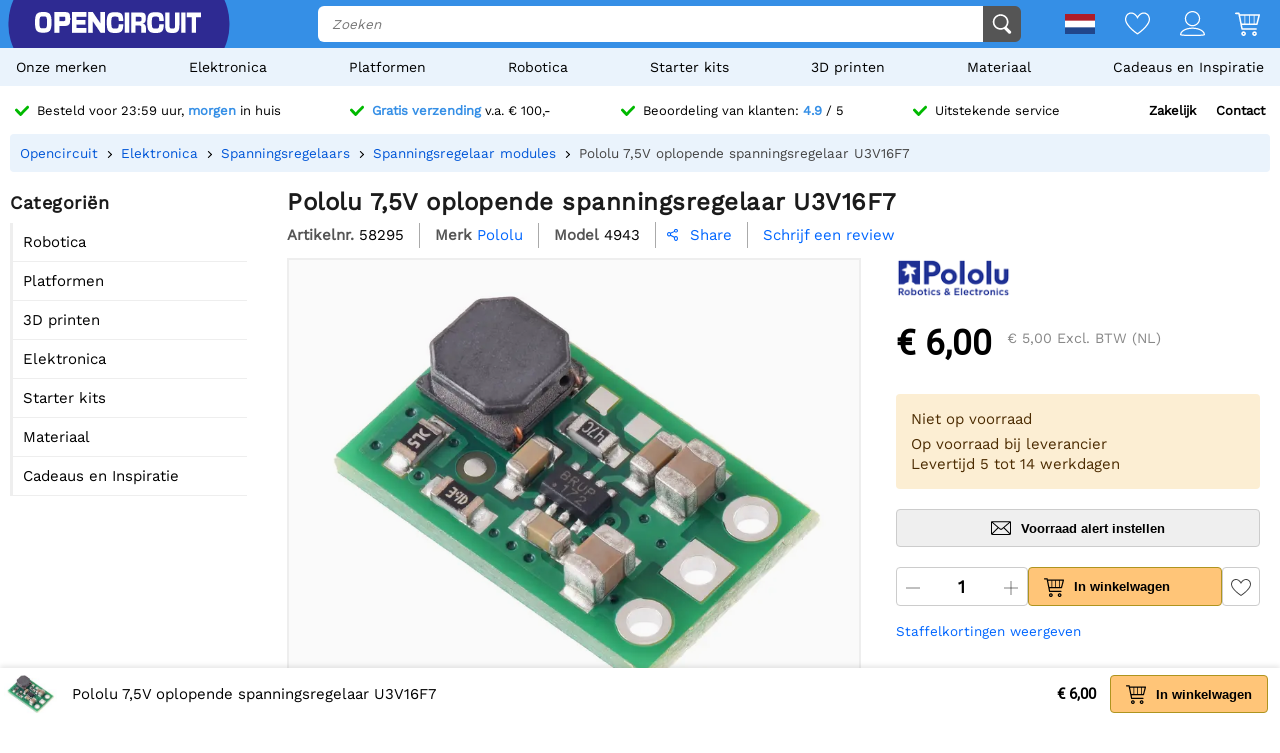

--- FILE ---
content_type: text/html; charset=utf-8
request_url: https://opencircuit.nl/api/session/set
body_size: -15
content:
{"success":true,"tkn":8050323}